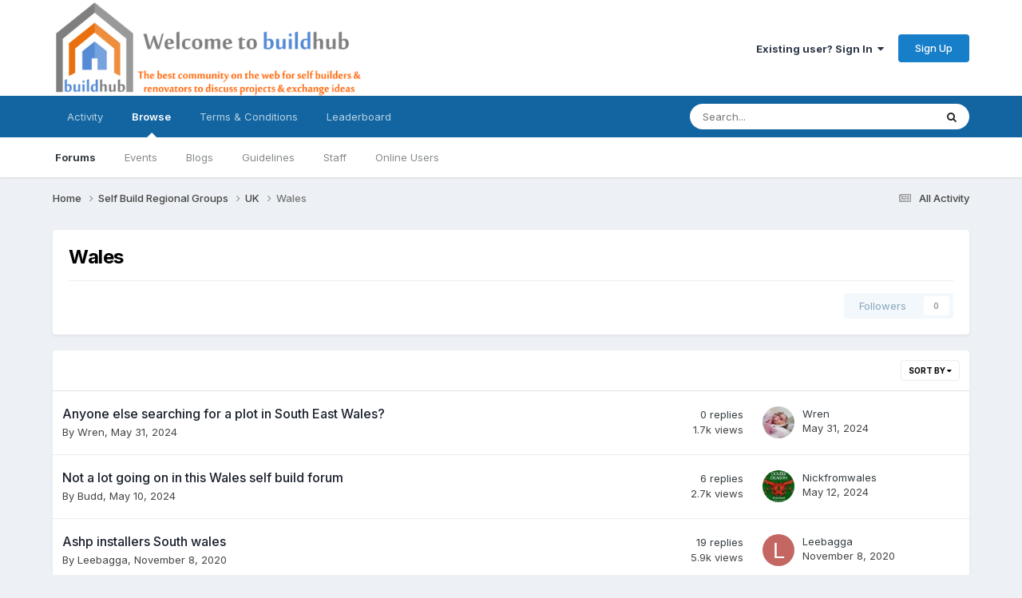

--- FILE ---
content_type: text/html;charset=UTF-8
request_url: https://forum.buildhub.org.uk/forum/92-wales/
body_size: 9833
content:
<!DOCTYPE html>
<html lang="en-GB" dir="ltr">
	<head>
		<meta charset="utf-8">
        
		<title>Forum | buildhub.org.uk</title>
		
		
		
		

	<meta name="viewport" content="width=device-width, initial-scale=1">


	
	


	<meta name="twitter:card" content="summary" />




	
		
	

	
		
			
				<meta name="description" content="UK Self Build forum and web community with advice about building, extending or renovating your home along with general DIY &amp; energy efficiency discussion">
			
		
	

	
		
			
				<meta property="og:title" content="Wales">
			
		
	

	
		
			
				<meta property="og:description" content="">
			
		
	

	
		
			
				<meta property="og:url" content="http://forum.buildhub.org.uk/ipb/index.php?/">
			
		
	

	
		
			
				<meta property="og:site_name" content="BuildHub.org.uk">
			
		
	

	
		
			
				<meta property="og:locale" content="en_GB">
			
		
	

	
		
			
				<meta property="og:type" content="website">
			
		
	


	
		<link rel="canonical" href="https://forum.buildhub.org.uk/forum/92-wales/" />
	

<link rel="alternate" type="application/rss+xml" title="Wales Latest Topics" href="https://forum.buildhub.org.uk/forum/92-wales.xml/" />



<link rel="manifest" href="https://forum.buildhub.org.uk/manifest.webmanifest/">
<meta name="msapplication-config" content="https://forum.buildhub.org.uk/browserconfig.xml/">
<meta name="msapplication-starturl" content="/">
<meta name="application-name" content="BuildHub.org.uk">
<meta name="apple-mobile-web-app-title" content="BuildHub.org.uk">

	<meta name="theme-color" content="#ffffff">










<link rel="preload" href="//forum.buildhub.org.uk/applications/core/interface/font/fontawesome-webfont.woff2?v=4.7.0" as="font" crossorigin="anonymous">
		


	<link rel="preconnect" href="https://fonts.googleapis.com">
	<link rel="preconnect" href="https://fonts.gstatic.com" crossorigin>
	
		<link href="https://fonts.googleapis.com/css2?family=Inter:wght@300;400;500;600;700&display=swap" rel="stylesheet">
	



	<link rel='stylesheet' href='https://forum.buildhub.org.uk/uploads/css_built_4/341e4a57816af3ba440d891ca87450ff_framework.css?v=b9f0da9c971763107006' media='all'>

	<link rel='stylesheet' href='https://forum.buildhub.org.uk/uploads/css_built_4/05e81b71abe4f22d6eb8d1a929494829_responsive.css?v=b9f0da9c971763107006' media='all'>

	<link rel='stylesheet' href='https://forum.buildhub.org.uk/uploads/css_built_4/20446cf2d164adcc029377cb04d43d17_flags.css?v=b9f0da9c971763107006' media='all'>

	<link rel='stylesheet' href='https://forum.buildhub.org.uk/uploads/css_built_4/90eb5adf50a8c640f633d47fd7eb1778_core.css?v=b9f0da9c971763107006' media='all'>

	<link rel='stylesheet' href='https://forum.buildhub.org.uk/uploads/css_built_4/5a0da001ccc2200dc5625c3f3934497d_core_responsive.css?v=b9f0da9c971763107006' media='all'>

	<link rel='stylesheet' href='https://forum.buildhub.org.uk/uploads/css_built_4/62e269ced0fdab7e30e026f1d30ae516_forums.css?v=b9f0da9c971763107006' media='all'>

	<link rel='stylesheet' href='https://forum.buildhub.org.uk/uploads/css_built_4/76e62c573090645fb99a15a363d8620e_forums_responsive.css?v=b9f0da9c971763107006' media='all'>





<link rel='stylesheet' href='https://forum.buildhub.org.uk/uploads/css_built_4/258adbb6e4f3e83cd3b355f84e3fa002_custom.css?v=b9f0da9c971763107006' media='all'>




		
		

	
	<link rel='shortcut icon' href='https://forum.buildhub.org.uk/uploads/monthly_2016_05/favicon.ico.063e196c7dfe75d6020f72d32300dd8b.ico' type="image/x-icon">

	</head>
	<body class='ipsApp ipsApp_front ipsJS_none ipsClearfix' data-controller='core.front.core.app' data-message="" data-pageApp='forums' data-pageLocation='front' data-pageModule='forums' data-pageController='forums' data-pageID='92'  >
		
        

        

		<a href='#ipsLayout_mainArea' class='ipsHide' title='Go to main content on this page' accesskey='m'>Jump to content</a>
		





		<div id='ipsLayout_header' class='ipsClearfix'>
			<header>
				<div class='ipsLayout_container'>
					


<a href='https://forum.buildhub.org.uk/' id='elLogo' accesskey='1'><img src="https://forum.buildhub.org.uk/uploads/monthly_2022_03/BH_Banner_Comm_HQT_Sml_Wb.png.005cda135ec120d7c39400e2a7933cfc.png" alt='BuildHub.org.uk'></a>

					
						

	<ul id='elUserNav' class='ipsList_inline cSignedOut ipsResponsive_showDesktop'>
		
        
		
        
        
            
            <li id='elSignInLink'>
                <a href='https://forum.buildhub.org.uk/login/' data-ipsMenu-closeOnClick="false" data-ipsMenu id='elUserSignIn'>
                    Existing user? Sign In &nbsp;<i class='fa fa-caret-down'></i>
                </a>
                
<div id='elUserSignIn_menu' class='ipsMenu ipsMenu_auto ipsHide'>
	<form accept-charset='utf-8' method='post' action='https://forum.buildhub.org.uk/login/'>
		<input type="hidden" name="csrfKey" value="def4d9c5fcf1ba1cdbcfe6b13ad3533f">
		<input type="hidden" name="ref" value="aHR0cHM6Ly9mb3J1bS5idWlsZGh1Yi5vcmcudWsvZm9ydW0vOTItd2FsZXMv">
		<div data-role="loginForm">
			
			
			
				
<div class="ipsPad ipsForm ipsForm_vertical">
	<h4 class="ipsType_sectionHead">Sign In</h4>
	<br><br>
	<ul class='ipsList_reset'>
		<li class="ipsFieldRow ipsFieldRow_noLabel ipsFieldRow_fullWidth">
			
			
				<input type="text" placeholder="Display Name or Email Address" name="auth" autocomplete="email">
			
		</li>
		<li class="ipsFieldRow ipsFieldRow_noLabel ipsFieldRow_fullWidth">
			<input type="password" placeholder="Password" name="password" autocomplete="current-password">
		</li>
		<li class="ipsFieldRow ipsFieldRow_checkbox ipsClearfix">
			<span class="ipsCustomInput">
				<input type="checkbox" name="remember_me" id="remember_me_checkbox" value="1" checked aria-checked="true">
				<span></span>
			</span>
			<div class="ipsFieldRow_content">
				<label class="ipsFieldRow_label" for="remember_me_checkbox">Remember me</label>
				<span class="ipsFieldRow_desc">Not recommended on shared computers</span>
			</div>
		</li>
		<li class="ipsFieldRow ipsFieldRow_fullWidth">
			<button type="submit" name="_processLogin" value="usernamepassword" class="ipsButton ipsButton_primary ipsButton_small" id="elSignIn_submit">Sign In</button>
			
				<p class="ipsType_right ipsType_small">
					
						<a href='https://forum.buildhub.org.uk/lostpassword/' data-ipsDialog data-ipsDialog-title='Forgot your password?'>
					
					Forgot your password?</a>
				</p>
			
		</li>
	</ul>
</div>
			
		</div>
	</form>
</div>
            </li>
            
        
		
			<li>
				
					<a href='https://forum.buildhub.org.uk/register/' data-ipsDialog data-ipsDialog-size='narrow' data-ipsDialog-title='Sign Up' id='elRegisterButton' class='ipsButton ipsButton_normal ipsButton_primary'>Sign Up</a>
				
			</li>
		
	</ul>

						
<ul class='ipsMobileHamburger ipsList_reset ipsResponsive_hideDesktop'>
	<li data-ipsDrawer data-ipsDrawer-drawerElem='#elMobileDrawer'>
		<a href='#'>
			
			
				
			
			
			
			<i class='fa fa-navicon'></i>
		</a>
	</li>
</ul>
					
				</div>
			</header>
			

	<nav data-controller='core.front.core.navBar' class=' ipsResponsive_showDesktop'>
		<div class='ipsNavBar_primary ipsLayout_container '>
			<ul data-role="primaryNavBar" class='ipsClearfix'>
				


	
		
		
		<li  id='elNavSecondary_2' data-role="navBarItem" data-navApp="core" data-navExt="CustomItem">
			
			
				<a href="https://forum.buildhub.org.uk/discover/"  data-navItem-id="2" >
					Activity<span class='ipsNavBar_active__identifier'></span>
				</a>
			
			
				<ul class='ipsNavBar_secondary ipsHide' data-role='secondaryNavBar'>
					


	
		
		
		<li  id='elNavSecondary_3' data-role="navBarItem" data-navApp="core" data-navExt="AllActivity">
			
			
				<a href="https://forum.buildhub.org.uk/discover/"  data-navItem-id="3" >
					All Activity<span class='ipsNavBar_active__identifier'></span>
				</a>
			
			
		</li>
	
	

	
		
		
		<li  id='elNavSecondary_4' data-role="navBarItem" data-navApp="core" data-navExt="YourActivityStreams">
			
			
				<a href="#"  data-navItem-id="4" >
					My Activity Streams<span class='ipsNavBar_active__identifier'></span>
				</a>
			
			
		</li>
	
	

	
		
		
		<li  id='elNavSecondary_5' data-role="navBarItem" data-navApp="core" data-navExt="YourActivityStreamsItem">
			
			
				<a href="https://forum.buildhub.org.uk/discover/unread/"  data-navItem-id="5" >
					Unread Content<span class='ipsNavBar_active__identifier'></span>
				</a>
			
			
		</li>
	
	

	
		
		
		<li  id='elNavSecondary_6' data-role="navBarItem" data-navApp="core" data-navExt="YourActivityStreamsItem">
			
			
				<a href="https://forum.buildhub.org.uk/discover/content-started/"  data-navItem-id="6" >
					Content I Started<span class='ipsNavBar_active__identifier'></span>
				</a>
			
			
		</li>
	
	

	
		
		
		<li  id='elNavSecondary_21' data-role="navBarItem" data-navApp="core" data-navExt="YourActivityStreamsItem">
			
			
				<a href="https://forum.buildhub.org.uk/discover/6/"  data-navItem-id="21" >
					Since last visit<span class='ipsNavBar_active__identifier'></span>
				</a>
			
			
		</li>
	
	

	
		
		
		<li  id='elNavSecondary_7' data-role="navBarItem" data-navApp="core" data-navExt="Search">
			
			
				<a href="https://forum.buildhub.org.uk/search/"  data-navItem-id="7" >
					Search<span class='ipsNavBar_active__identifier'></span>
				</a>
			
			
		</li>
	
	

					<li class='ipsHide' id='elNavigationMore_2' data-role='navMore'>
						<a href='#' data-ipsMenu data-ipsMenu-appendTo='#elNavigationMore_2' id='elNavigationMore_2_dropdown'>More <i class='fa fa-caret-down'></i></a>
						<ul class='ipsHide ipsMenu ipsMenu_auto' id='elNavigationMore_2_dropdown_menu' data-role='moreDropdown'></ul>
					</li>
				</ul>
			
		</li>
	
	

	
		
		
			
		
		<li class='ipsNavBar_active' data-active id='elNavSecondary_1' data-role="navBarItem" data-navApp="core" data-navExt="CustomItem">
			
			
				<a href="https://forum.buildhub.org.uk"  data-navItem-id="1" data-navDefault>
					Browse<span class='ipsNavBar_active__identifier'></span>
				</a>
			
			
				<ul class='ipsNavBar_secondary ' data-role='secondaryNavBar'>
					


	
		
		
			
		
		<li class='ipsNavBar_active' data-active id='elNavSecondary_8' data-role="navBarItem" data-navApp="forums" data-navExt="Forums">
			
			
				<a href="https://forum.buildhub.org.uk"  data-navItem-id="8" data-navDefault>
					Forums<span class='ipsNavBar_active__identifier'></span>
				</a>
			
			
		</li>
	
	

	
		
		
		<li  id='elNavSecondary_9' data-role="navBarItem" data-navApp="calendar" data-navExt="Calendar">
			
			
				<a href="https://forum.buildhub.org.uk/events/"  data-navItem-id="9" >
					Events<span class='ipsNavBar_active__identifier'></span>
				</a>
			
			
		</li>
	
	

	
		
		
		<li  id='elNavSecondary_11' data-role="navBarItem" data-navApp="blog" data-navExt="Blogs">
			
			
				<a href="https://forum.buildhub.org.uk/blogs/"  data-navItem-id="11" >
					Blogs<span class='ipsNavBar_active__identifier'></span>
				</a>
			
			
		</li>
	
	

	
		
		
		<li  id='elNavSecondary_12' data-role="navBarItem" data-navApp="core" data-navExt="Guidelines">
			
			
				<a href="https://forum.buildhub.org.uk/guidelines/"  data-navItem-id="12" >
					Guidelines<span class='ipsNavBar_active__identifier'></span>
				</a>
			
			
		</li>
	
	

	
		
		
		<li  id='elNavSecondary_13' data-role="navBarItem" data-navApp="core" data-navExt="StaffDirectory">
			
			
				<a href="https://forum.buildhub.org.uk/staff/"  data-navItem-id="13" >
					Staff<span class='ipsNavBar_active__identifier'></span>
				</a>
			
			
		</li>
	
	

	
		
		
		<li  id='elNavSecondary_14' data-role="navBarItem" data-navApp="core" data-navExt="OnlineUsers">
			
			
				<a href="https://forum.buildhub.org.uk/online/"  data-navItem-id="14" >
					Online Users<span class='ipsNavBar_active__identifier'></span>
				</a>
			
			
		</li>
	
	

					<li class='ipsHide' id='elNavigationMore_1' data-role='navMore'>
						<a href='#' data-ipsMenu data-ipsMenu-appendTo='#elNavigationMore_1' id='elNavigationMore_1_dropdown'>More <i class='fa fa-caret-down'></i></a>
						<ul class='ipsHide ipsMenu ipsMenu_auto' id='elNavigationMore_1_dropdown_menu' data-role='moreDropdown'></ul>
					</li>
				</ul>
			
		</li>
	
	

	
		
		
		<li  id='elNavSecondary_22' data-role="navBarItem" data-navApp="core" data-navExt="CustomItem">
			
			
				<a href="https://forum.buildhub.org.uk/terms/"  data-navItem-id="22" >
					Terms & Conditions<span class='ipsNavBar_active__identifier'></span>
				</a>
			
			
		</li>
	
	

	
	

	
	

	
		
		
		<li  id='elNavSecondary_29' data-role="navBarItem" data-navApp="core" data-navExt="Leaderboard">
			
			
				<a href="https://forum.buildhub.org.uk/leaderboard/"  data-navItem-id="29" >
					Leaderboard<span class='ipsNavBar_active__identifier'></span>
				</a>
			
			
		</li>
	
	

	
	

	
	

				<li class='ipsHide' id='elNavigationMore' data-role='navMore'>
					<a href='#' data-ipsMenu data-ipsMenu-appendTo='#elNavigationMore' id='elNavigationMore_dropdown'>More</a>
					<ul class='ipsNavBar_secondary ipsHide' data-role='secondaryNavBar'>
						<li class='ipsHide' id='elNavigationMore_more' data-role='navMore'>
							<a href='#' data-ipsMenu data-ipsMenu-appendTo='#elNavigationMore_more' id='elNavigationMore_more_dropdown'>More <i class='fa fa-caret-down'></i></a>
							<ul class='ipsHide ipsMenu ipsMenu_auto' id='elNavigationMore_more_dropdown_menu' data-role='moreDropdown'></ul>
						</li>
					</ul>
				</li>
			</ul>
			

	<div id="elSearchWrapper">
		<div id='elSearch' data-controller="core.front.core.quickSearch">
			<form accept-charset='utf-8' action='//forum.buildhub.org.uk/search/?do=quicksearch' method='post'>
                <input type='search' id='elSearchField' placeholder='Search...' name='q' autocomplete='off' aria-label='Search'>
                <details class='cSearchFilter'>
                    <summary class='cSearchFilter__text'></summary>
                    <ul class='cSearchFilter__menu'>
                        
                        <li><label><input type="radio" name="type" value="all" ><span class='cSearchFilter__menuText'>Everywhere</span></label></li>
                        
                            
                                <li><label><input type="radio" name="type" value='contextual_{&quot;type&quot;:&quot;forums_topic&quot;,&quot;nodes&quot;:92}' checked><span class='cSearchFilter__menuText'>This Forum</span></label></li>
                            
                        
                        
                            <li><label><input type="radio" name="type" value="forums_topic"><span class='cSearchFilter__menuText'>Topics</span></label></li>
                        
                            <li><label><input type="radio" name="type" value="calendar_event"><span class='cSearchFilter__menuText'>Events</span></label></li>
                        
                            <li><label><input type="radio" name="type" value="blog_entry"><span class='cSearchFilter__menuText'>Blog Entries</span></label></li>
                        
                            <li><label><input type="radio" name="type" value="core_members"><span class='cSearchFilter__menuText'>Members</span></label></li>
                        
                    </ul>
                </details>
				<button class='cSearchSubmit' type="submit" aria-label='Search'><i class="fa fa-search"></i></button>
			</form>
		</div>
	</div>

		</div>
	</nav>

			
<ul id='elMobileNav' class='ipsResponsive_hideDesktop' data-controller='core.front.core.mobileNav'>
	
		
			
			
				
				
			
				
					<li id='elMobileBreadcrumb'>
						<a href='https://forum.buildhub.org.uk/forum/177-uk/'>
							<span>UK</span>
						</a>
					</li>
				
				
			
				
				
			
		
	
	
	
	<li >
		<a data-action="defaultStream" href='https://forum.buildhub.org.uk/discover/'><i class="fa fa-newspaper-o" aria-hidden="true"></i></a>
	</li>

	

	
		<li class='ipsJS_show'>
			<a href='https://forum.buildhub.org.uk/search/'><i class='fa fa-search'></i></a>
		</li>
	
</ul>
		</div>
		<main id='ipsLayout_body' class='ipsLayout_container'>
			<div id='ipsLayout_contentArea'>
				<div id='ipsLayout_contentWrapper'>
					
<nav class='ipsBreadcrumb ipsBreadcrumb_top ipsFaded_withHover'>
	

	<ul class='ipsList_inline ipsPos_right'>
		
		<li >
			<a data-action="defaultStream" class='ipsType_light '  href='https://forum.buildhub.org.uk/discover/'><i class="fa fa-newspaper-o" aria-hidden="true"></i> <span>All Activity</span></a>
		</li>
		
	</ul>

	<ul data-role="breadcrumbList">
		<li>
			<a title="Home" href='https://forum.buildhub.org.uk/'>
				<span>Home <i class='fa fa-angle-right'></i></span>
			</a>
		</li>
		
		
			<li>
				
					<a href='https://forum.buildhub.org.uk/forum/49-self-build-regional-groups/'>
						<span>Self Build Regional Groups   <i class='fa fa-angle-right' aria-hidden="true"></i></span>
					</a>
				
			</li>
		
			<li>
				
					<a href='https://forum.buildhub.org.uk/forum/177-uk/'>
						<span>UK <i class='fa fa-angle-right' aria-hidden="true"></i></span>
					</a>
				
			</li>
		
			<li>
				
					Wales
				
			</li>
		
	</ul>
</nav>
					
					<div id='ipsLayout_mainArea'>
						
						
						
						

	




						




	
	<div class="ipsPageHeader  ipsBox ipsResponsive_pull ipsPadding ipsClearfix" >
		<header>
			
			<h1 class="ipsType_pageTitle">Wales</h1>
			
				



<div class='ipsType_richText ipsType_normal' data-controller='core.front.core.lightboxedImages' >

</div>

			
			
			
				<hr class='ipsHr ipsResponsive_hidePhone' />
				<div class='ipsClearfix ipsResponsive_hidePhone'>
					<div class='ipsPos_right'>
                        
                        

<div data-followApp='forums' data-followArea='forum' data-followID='92' data-controller='core.front.core.followButton'>
	

	<a href='https://forum.buildhub.org.uk/login/' rel="nofollow" class="ipsFollow ipsPos_middle ipsButton ipsButton_light ipsButton_verySmall ipsButton_disabled" data-role="followButton" data-ipsTooltip title='Sign in to follow this'>
		<span>Followers</span>
		<span class='ipsCommentCount'>0</span>
	</a>

</div>
                    </div>
				</div>
			
		</header>
	</div>
	
	

<div data-controller='forums.front.forum.forumPage'>
	<ul class="ipsToolList ipsToolList_horizontal ipsSpacer_both">
		






	</ul>
	
<div class='ipsBox ipsResponsive_pull' data-baseurl='https://forum.buildhub.org.uk/forum/92-wales/' data-resort='listResort' data-tableID='topics'  data-controller='core.global.core.table'>
	
		<h2 class='ipsType_sectionTitle ipsHide ipsType_medium ipsType_reset ipsClear'>5 topics in this forum</h2>
	

	
	<div class="ipsButtonBar ipsPad_half ipsClearfix ipsClear">
		

		<ul class="ipsButtonRow ipsPos_right ipsClearfix">
			
				<li>
					<a href="#elSortByMenu_menu" id="elSortByMenu_1361aac473c492cf84088d418d4910da" data-role='sortButton' data-ipsMenu data-ipsMenu-activeClass="ipsButtonRow_active" data-ipsMenu-selectable="radio">Sort By <i class="fa fa-caret-down"></i></a>
					<ul class="ipsMenu ipsMenu_auto ipsMenu_withStem ipsMenu_selectable ipsHide" id="elSortByMenu_1361aac473c492cf84088d418d4910da_menu">
						
						
							<li class="ipsMenu_item ipsMenu_itemChecked" data-ipsMenuValue="last_post" data-sortDirection='desc'><a href="https://forum.buildhub.org.uk/forum/92-wales/?sortby=last_post&amp;sortdirection=desc" rel="nofollow">Recently Updated</a></li>
						
							<li class="ipsMenu_item " data-ipsMenuValue="title" data-sortDirection='asc'><a href="https://forum.buildhub.org.uk/forum/92-wales/?sortby=title&amp;sortdirection=asc" rel="nofollow">Title</a></li>
						
							<li class="ipsMenu_item " data-ipsMenuValue="start_date" data-sortDirection='desc'><a href="https://forum.buildhub.org.uk/forum/92-wales/?sortby=start_date&amp;sortdirection=desc" rel="nofollow">Start Date</a></li>
						
							<li class="ipsMenu_item " data-ipsMenuValue="views" data-sortDirection='desc'><a href="https://forum.buildhub.org.uk/forum/92-wales/?sortby=views&amp;sortdirection=desc" rel="nofollow">Most Viewed</a></li>
						
							<li class="ipsMenu_item " data-ipsMenuValue="posts" data-sortDirection='desc'><a href="https://forum.buildhub.org.uk/forum/92-wales/?sortby=posts&amp;sortdirection=desc" rel="nofollow">Most Replies</a></li>
						
						
							<li class="ipsMenu_item " data-noSelect="true">
								<a href='https://forum.buildhub.org.uk/forum/92-wales/?advancedSearchForm=1&amp;sortby=forums_topics.last_post&amp;sortdirection=DESC' rel="nofollow" data-ipsDialog data-ipsDialog-title='Custom Sort'>Custom</a>
							</li>
						
					</ul>
				</li>
			
				
		</ul>
		


		<div data-role="tablePagination" class='ipsHide'>
			


		</div>
	</div>
	
	
		
			<ol class='ipsClear ipsDataList cForumTopicTable  cTopicList ' id='elTable_1361aac473c492cf84088d418d4910da' data-role="tableRows">
				


	
	

	
	

	
	

	
	

	
	


	
	
		
		
		
		
			<li class="ipsDataItem ipsDataItem_responsivePhoto     " data-rowID='38993' data-location='' data-controller='forums.front.forum.topicRow'>
				
				<div class='ipsDataItem_main'>
					
					<h4 class='ipsDataItem_title ipsContained_container'>
						
						
						
						

						
						
						
										
												

						<span class='ipsType_break ipsContained'>
							<a href='https://forum.buildhub.org.uk/topic/38993-anyone-else-searching-for-a-plot-in-south-east-wales/' class='' title='Anyone else searching for a plot in South East Wales? '  data-ipsHover data-ipsHover-target='https://forum.buildhub.org.uk/topic/38993-anyone-else-searching-for-a-plot-in-south-east-wales/?preview=1' data-ipsHover-timeout='1.5'>
								<span>
									Anyone else searching for a plot in South East Wales?
								</span>
							</a>
						</span>
						
					</h4>
					<span data-role="activeUsers"></span>
					<div class='ipsDataItem_meta ipsType_reset ipsType_light ipsType_blendLinks'>
						<span>
							By 


<a href='https://forum.buildhub.org.uk/profile/15873-wren/' rel="nofollow" data-ipsHover data-ipsHover-width='370' data-ipsHover-target='https://forum.buildhub.org.uk/profile/15873-wren/?do=hovercard&amp;referrer=https%253A%252F%252Fforum.buildhub.org.uk%252Fforum%252F92-wales%252F' title="Go to Wren's profile" class="ipsType_break">Wren</a>, 
						</span><time datetime='2024-05-31T17:21:06Z' title='05/31/24 17:21' data-short='1 yr'>May 31, 2024</time>
						
						
					</div>
				</div>
				<ul class='ipsDataItem_stats'>
					
					
						<li  data-statType='forums_comments'>
						    
							<span class='ipsDataItem_stats_number'>0</span>
							<span class='ipsDataItem_stats_type'> replies</span>
						    
							
						</li>
					
						<li class='ipsType_light' data-statType='num_views'>
						    
							<span class='ipsDataItem_stats_number'>1.7k</span>
							<span class='ipsDataItem_stats_type'> views</span>
						    
							
						</li>
					
				</ul>
				<ul class='ipsDataItem_lastPoster ipsDataItem_withPhoto ipsType_blendLinks'>
					<li>
						
							


	<a href="https://forum.buildhub.org.uk/profile/15873-wren/" rel="nofollow" data-ipsHover data-ipsHover-width="370" data-ipsHover-target="https://forum.buildhub.org.uk/profile/15873-wren/?do=hovercard" class="ipsUserPhoto ipsUserPhoto_tiny" title="Go to Wren's profile">
		<img src='https://forum.buildhub.org.uk/uploads/monthly_2023_02/received_723088136148751.thumb.jpeg.395445038155bf55c2ca389d63e1bb1e.jpeg' alt='Wren' loading="lazy">
	</a>

						
					</li>
					<li>
						
							
								


<a href='https://forum.buildhub.org.uk/profile/15873-wren/' rel="nofollow" data-ipsHover data-ipsHover-width='370' data-ipsHover-target='https://forum.buildhub.org.uk/profile/15873-wren/?do=hovercard&amp;referrer=https%253A%252F%252Fforum.buildhub.org.uk%252Fforum%252F92-wales%252F' title="Go to Wren's profile" class="ipsType_break">Wren</a>
							
						
					</li>
					<li class="ipsType_light">
						
							<time datetime='2024-05-31T17:21:06Z' title='05/31/24 17:21' data-short='1 yr'>May 31, 2024</time>
						
					</li>
				</ul>
				
			</li>
		
	
		
		
		
		
			<li class="ipsDataItem ipsDataItem_responsivePhoto     " data-rowID='38696' data-location='' data-controller='forums.front.forum.topicRow'>
				
				<div class='ipsDataItem_main'>
					
					<h4 class='ipsDataItem_title ipsContained_container'>
						
						
						
						

						
						
						
										
												

						<span class='ipsType_break ipsContained'>
							<a href='https://forum.buildhub.org.uk/topic/38696-not-a-lot-going-on-in-this-wales-self-build-forum/' class='' title='Not a lot going on in this Wales self build forum '  data-ipsHover data-ipsHover-target='https://forum.buildhub.org.uk/topic/38696-not-a-lot-going-on-in-this-wales-self-build-forum/?preview=1' data-ipsHover-timeout='1.5'>
								<span>
									Not a lot going on in this Wales self build forum
								</span>
							</a>
						</span>
						
					</h4>
					<span data-role="activeUsers"></span>
					<div class='ipsDataItem_meta ipsType_reset ipsType_light ipsType_blendLinks'>
						<span>
							By 


<a href='https://forum.buildhub.org.uk/profile/9418-budd/' rel="nofollow" data-ipsHover data-ipsHover-width='370' data-ipsHover-target='https://forum.buildhub.org.uk/profile/9418-budd/?do=hovercard&amp;referrer=https%253A%252F%252Fforum.buildhub.org.uk%252Fforum%252F92-wales%252F' title="Go to Budd's profile" class="ipsType_break">Budd</a>, 
						</span><time datetime='2024-05-10T15:24:49Z' title='05/10/24 15:24' data-short='1 yr'>May 10, 2024</time>
						
						
					</div>
				</div>
				<ul class='ipsDataItem_stats'>
					
					
						<li  data-statType='forums_comments'>
						    
							<span class='ipsDataItem_stats_number'>6</span>
							<span class='ipsDataItem_stats_type'> replies</span>
						    
							
						</li>
					
						<li class='ipsType_light' data-statType='num_views'>
						    
							<span class='ipsDataItem_stats_number'>2.7k</span>
							<span class='ipsDataItem_stats_type'> views</span>
						    
							
						</li>
					
				</ul>
				<ul class='ipsDataItem_lastPoster ipsDataItem_withPhoto ipsType_blendLinks'>
					<li>
						
							


	<a href="https://forum.buildhub.org.uk/profile/12-nickfromwales/" rel="nofollow" data-ipsHover data-ipsHover-width="370" data-ipsHover-target="https://forum.buildhub.org.uk/profile/12-nickfromwales/?do=hovercard" class="ipsUserPhoto ipsUserPhoto_tiny" title="Go to Nickfromwales's profile">
		<img src='https://forum.buildhub.org.uk/uploads/monthly_2016_05/image.jpg.dbf75682fcf2e1049c8e8179d04e6e6e.thumb.jpg.e14f2e2d463c754cf2b4f024ff376417.jpg' alt='Nickfromwales' loading="lazy">
	</a>

						
					</li>
					<li>
						
							
								


<a href='https://forum.buildhub.org.uk/profile/12-nickfromwales/' rel="nofollow" data-ipsHover data-ipsHover-width='370' data-ipsHover-target='https://forum.buildhub.org.uk/profile/12-nickfromwales/?do=hovercard&amp;referrer=https%253A%252F%252Fforum.buildhub.org.uk%252Fforum%252F92-wales%252F' title="Go to Nickfromwales's profile" class="ipsType_break">Nickfromwales</a>
							
						
					</li>
					<li class="ipsType_light">
						
							<time datetime='2024-05-12T11:47:30Z' title='05/12/24 11:47' data-short='1 yr'>May 12, 2024</time>
						
					</li>
				</ul>
				
			</li>
		
	
		
		
		
		
			<li class="ipsDataItem ipsDataItem_responsivePhoto     " data-rowID='17390' data-location='' data-controller='forums.front.forum.topicRow'>
				
				<div class='ipsDataItem_main'>
					
					<h4 class='ipsDataItem_title ipsContained_container'>
						
						
						
						

						
						
						
										
												

						<span class='ipsType_break ipsContained'>
							<a href='https://forum.buildhub.org.uk/topic/17390-ashp-installers-south-wales/' class='' title='Ashp installers South wales '  data-ipsHover data-ipsHover-target='https://forum.buildhub.org.uk/topic/17390-ashp-installers-south-wales/?preview=1' data-ipsHover-timeout='1.5'>
								<span>
									Ashp installers South wales
								</span>
							</a>
						</span>
						
					</h4>
					<span data-role="activeUsers"></span>
					<div class='ipsDataItem_meta ipsType_reset ipsType_light ipsType_blendLinks'>
						<span>
							By 


<a href='https://forum.buildhub.org.uk/profile/4313-leebagga/' rel="nofollow" data-ipsHover data-ipsHover-width='370' data-ipsHover-target='https://forum.buildhub.org.uk/profile/4313-leebagga/?do=hovercard&amp;referrer=https%253A%252F%252Fforum.buildhub.org.uk%252Fforum%252F92-wales%252F' title="Go to Leebagga's profile" class="ipsType_break">Leebagga</a>, 
						</span><time datetime='2020-11-08T08:59:12Z' title='11/08/20 08:59' data-short='5 yr'>November 8, 2020</time>
						
						
					</div>
				</div>
				<ul class='ipsDataItem_stats'>
					
					
						<li  data-statType='forums_comments'>
						    
							<span class='ipsDataItem_stats_number'>19</span>
							<span class='ipsDataItem_stats_type'> replies</span>
						    
							
						</li>
					
						<li class='ipsType_light' data-statType='num_views'>
						    
							<span class='ipsDataItem_stats_number'>5.9k</span>
							<span class='ipsDataItem_stats_type'> views</span>
						    
							
						</li>
					
				</ul>
				<ul class='ipsDataItem_lastPoster ipsDataItem_withPhoto ipsType_blendLinks'>
					<li>
						
							


	<a href="https://forum.buildhub.org.uk/profile/4313-leebagga/" rel="nofollow" data-ipsHover data-ipsHover-width="370" data-ipsHover-target="https://forum.buildhub.org.uk/profile/4313-leebagga/?do=hovercard" class="ipsUserPhoto ipsUserPhoto_tiny" title="Go to Leebagga's profile">
		<img src='data:image/svg+xml,%3Csvg%20xmlns%3D%22http%3A%2F%2Fwww.w3.org%2F2000%2Fsvg%22%20viewBox%3D%220%200%201024%201024%22%20style%3D%22background%3A%23c46762%22%3E%3Cg%3E%3Ctext%20text-anchor%3D%22middle%22%20dy%3D%22.35em%22%20x%3D%22512%22%20y%3D%22512%22%20fill%3D%22%23ffffff%22%20font-size%3D%22700%22%20font-family%3D%22-apple-system%2C%20BlinkMacSystemFont%2C%20Roboto%2C%20Helvetica%2C%20Arial%2C%20sans-serif%22%3EL%3C%2Ftext%3E%3C%2Fg%3E%3C%2Fsvg%3E' alt='Leebagga' loading="lazy">
	</a>

						
					</li>
					<li>
						
							
								


<a href='https://forum.buildhub.org.uk/profile/4313-leebagga/' rel="nofollow" data-ipsHover data-ipsHover-width='370' data-ipsHover-target='https://forum.buildhub.org.uk/profile/4313-leebagga/?do=hovercard&amp;referrer=https%253A%252F%252Fforum.buildhub.org.uk%252Fforum%252F92-wales%252F' title="Go to Leebagga's profile" class="ipsType_break">Leebagga</a>
							
						
					</li>
					<li class="ipsType_light">
						
							<time datetime='2020-11-08T15:41:10Z' title='11/08/20 15:41' data-short='5 yr'>November 8, 2020</time>
						
					</li>
				</ul>
				
			</li>
		
	
		
		
		
		
			<li class="ipsDataItem ipsDataItem_responsivePhoto     " data-rowID='2867' data-location='' data-controller='forums.front.forum.topicRow'>
				
				<div class='ipsDataItem_main'>
					
					<h4 class='ipsDataItem_title ipsContained_container'>
						
						
						
						

						
						
						
										
												

						<span class='ipsType_break ipsContained'>
							<a href='https://forum.buildhub.org.uk/topic/2867-timber-frame-prefab-companies/' class='' title='Timber frame prefab Companies '  data-ipsHover data-ipsHover-target='https://forum.buildhub.org.uk/topic/2867-timber-frame-prefab-companies/?preview=1' data-ipsHover-timeout='1.5'>
								<span>
									Timber frame prefab Companies
								</span>
							</a>
						</span>
						
					</h4>
					<span data-role="activeUsers"></span>
					<div class='ipsDataItem_meta ipsType_reset ipsType_light ipsType_blendLinks'>
						<span>
							By 


<a href='https://forum.buildhub.org.uk/profile/525-invader75/' rel="nofollow" data-ipsHover data-ipsHover-width='370' data-ipsHover-target='https://forum.buildhub.org.uk/profile/525-invader75/?do=hovercard&amp;referrer=https%253A%252F%252Fforum.buildhub.org.uk%252Fforum%252F92-wales%252F' title="Go to Invader75's profile" class="ipsType_break">Invader75</a>, 
						</span><time datetime='2017-06-10T11:14:59Z' title='06/10/17 11:14' data-short='8 yr'>June 10, 2017</time>
						
						
					</div>
				</div>
				<ul class='ipsDataItem_stats'>
					
					
						<li  data-statType='forums_comments'>
						    
							<span class='ipsDataItem_stats_number'>9</span>
							<span class='ipsDataItem_stats_type'> replies</span>
						    
							
						</li>
					
						<li class='ipsType_light' data-statType='num_views'>
						    
							<span class='ipsDataItem_stats_number'>7.8k</span>
							<span class='ipsDataItem_stats_type'> views</span>
						    
							
						</li>
					
				</ul>
				<ul class='ipsDataItem_lastPoster ipsDataItem_withPhoto ipsType_blendLinks'>
					<li>
						
							


	<a href="https://forum.buildhub.org.uk/profile/599-craig/" rel="nofollow" data-ipsHover data-ipsHover-width="370" data-ipsHover-target="https://forum.buildhub.org.uk/profile/599-craig/?do=hovercard" class="ipsUserPhoto ipsUserPhoto_tiny" title="Go to craig's profile">
		<img src='https://forum.buildhub.org.uk/uploads/monthly_2025_06/iconcircle.thumb.png.7ccec2b00cbf1fec8a1677ba0f11fb8d.png' alt='craig' loading="lazy">
	</a>

						
					</li>
					<li>
						
							
								


<a href='https://forum.buildhub.org.uk/profile/599-craig/' rel="nofollow" data-ipsHover data-ipsHover-width='370' data-ipsHover-target='https://forum.buildhub.org.uk/profile/599-craig/?do=hovercard&amp;referrer=https%253A%252F%252Fforum.buildhub.org.uk%252Fforum%252F92-wales%252F' title="Go to craig's profile" class="ipsType_break">craig</a>
							
						
					</li>
					<li class="ipsType_light">
						
							<time datetime='2017-06-11T18:00:04Z' title='06/11/17 18:00' data-short='8 yr'>June 11, 2017</time>
						
					</li>
				</ul>
				
			</li>
		
	
		
		
		
		
			<li class="ipsDataItem ipsDataItem_responsivePhoto     " data-rowID='168' data-location='' data-controller='forums.front.forum.topicRow'>
				
				<div class='ipsDataItem_main'>
					
					<h4 class='ipsDataItem_title ipsContained_container'>
						
						
						
						

						
						
						
										
												

						<span class='ipsType_break ipsContained'>
							<a href='https://forum.buildhub.org.uk/topic/168-wheres-nick/' class='' title='Where&#039;s Nick? '  data-ipsHover data-ipsHover-target='https://forum.buildhub.org.uk/topic/168-wheres-nick/?preview=1' data-ipsHover-timeout='1.5'>
								<span>
									Where&#039;s Nick?
								</span>
							</a>
						</span>
						
					</h4>
					<span data-role="activeUsers"></span>
					<div class='ipsDataItem_meta ipsType_reset ipsType_light ipsType_blendLinks'>
						<span>
							By 


<a href='https://forum.buildhub.org.uk/profile/17-bitpipe/' rel="nofollow" data-ipsHover data-ipsHover-width='370' data-ipsHover-target='https://forum.buildhub.org.uk/profile/17-bitpipe/?do=hovercard&amp;referrer=https%253A%252F%252Fforum.buildhub.org.uk%252Fforum%252F92-wales%252F' title="Go to Bitpipe's profile" class="ipsType_break">Bitpipe</a>, 
						</span><time datetime='2016-05-24T15:11:57Z' title='05/24/16 15:11' data-short='9 yr'>May 24, 2016</time>
						
						
							&nbsp;&nbsp;
							


	
		<ul class='ipsTags ipsTags_inline ipsList_inline  ipsGap:1 ipsGap_row:0'>
			
				
					
						

<li >
	
	<a href="https://forum.buildhub.org.uk/tags/nickfromwales/" class='ipsTag' title="Find other content tagged with 'nickfromwales'" rel="tag" data-tag-label="nickfromwales"><span>nickfromwales</span></a>
	
</li>
					
				
			
			
		</ul>
	

						
					</div>
				</div>
				<ul class='ipsDataItem_stats'>
					
					
						<li  data-statType='forums_comments'>
						    
							<span class='ipsDataItem_stats_number'>11</span>
							<span class='ipsDataItem_stats_type'> replies</span>
						    
							
						</li>
					
						<li class='ipsType_light' data-statType='num_views'>
						    
							<span class='ipsDataItem_stats_number'>7.4k</span>
							<span class='ipsDataItem_stats_type'> views</span>
						    
							
						</li>
					
				</ul>
				<ul class='ipsDataItem_lastPoster ipsDataItem_withPhoto ipsType_blendLinks'>
					<li>
						
							


	<a href="https://forum.buildhub.org.uk/profile/12-nickfromwales/" rel="nofollow" data-ipsHover data-ipsHover-width="370" data-ipsHover-target="https://forum.buildhub.org.uk/profile/12-nickfromwales/?do=hovercard" class="ipsUserPhoto ipsUserPhoto_tiny" title="Go to Nickfromwales's profile">
		<img src='https://forum.buildhub.org.uk/uploads/monthly_2016_05/image.jpg.dbf75682fcf2e1049c8e8179d04e6e6e.thumb.jpg.e14f2e2d463c754cf2b4f024ff376417.jpg' alt='Nickfromwales' loading="lazy">
	</a>

						
					</li>
					<li>
						
							
								


<a href='https://forum.buildhub.org.uk/profile/12-nickfromwales/' rel="nofollow" data-ipsHover data-ipsHover-width='370' data-ipsHover-target='https://forum.buildhub.org.uk/profile/12-nickfromwales/?do=hovercard&amp;referrer=https%253A%252F%252Fforum.buildhub.org.uk%252Fforum%252F92-wales%252F' title="Go to Nickfromwales's profile" class="ipsType_break">Nickfromwales</a>
							
						
					</li>
					<li class="ipsType_light">
						
							<time datetime='2016-05-25T07:27:02Z' title='05/25/16 07:27' data-short='9 yr'>May 25, 2016</time>
						
					</li>
				</ul>
				
			</li>
		
	

			</ol>
		
	

	<div class="ipsButtonBar ipsPad_half ipsClearfix ipsClear ipsHide" data-role="tablePagination">
		


	</div>
</div>
</div>

	<div class='ipsBox ipsPadding ipsResponsive_pull ipsResponsive_showPhone ipsMargin_vertical'>
		<div class='ipsShareLinks'>
            
			
				<div>
					

<div data-followApp='forums' data-followArea='forum' data-followID='92' data-controller='core.front.core.followButton'>
	

	<a href='https://forum.buildhub.org.uk/login/' rel="nofollow" class="ipsFollow ipsPos_middle ipsButton ipsButton_light ipsButton_verySmall ipsButton_disabled" data-role="followButton" data-ipsTooltip title='Sign in to follow this'>
		<span>Followers</span>
		<span class='ipsCommentCount'>0</span>
	</a>

</div>
				</div>
			
		</div>
	</div>



						


					</div>
					


					
<nav class='ipsBreadcrumb ipsBreadcrumb_bottom ipsFaded_withHover'>
	
		


	<a href='#' id='elRSS' class='ipsPos_right ipsType_large' title='Available RSS feeds' data-ipsTooltip data-ipsMenu data-ipsMenu-above><i class='fa fa-rss-square'></i></a>
	<ul id='elRSS_menu' class='ipsMenu ipsMenu_auto ipsHide'>
		
			<li class='ipsMenu_item'><a title="Wales Latest Topics" href="https://forum.buildhub.org.uk/forum/92-wales.xml/">Wales Latest Topics</a></li>
		
	</ul>

	

	<ul class='ipsList_inline ipsPos_right'>
		
		<li >
			<a data-action="defaultStream" class='ipsType_light '  href='https://forum.buildhub.org.uk/discover/'><i class="fa fa-newspaper-o" aria-hidden="true"></i> <span>All Activity</span></a>
		</li>
		
	</ul>

	<ul data-role="breadcrumbList">
		<li>
			<a title="Home" href='https://forum.buildhub.org.uk/'>
				<span>Home <i class='fa fa-angle-right'></i></span>
			</a>
		</li>
		
		
			<li>
				
					<a href='https://forum.buildhub.org.uk/forum/49-self-build-regional-groups/'>
						<span>Self Build Regional Groups   <i class='fa fa-angle-right' aria-hidden="true"></i></span>
					</a>
				
			</li>
		
			<li>
				
					<a href='https://forum.buildhub.org.uk/forum/177-uk/'>
						<span>UK <i class='fa fa-angle-right' aria-hidden="true"></i></span>
					</a>
				
			</li>
		
			<li>
				
					Wales
				
			</li>
		
	</ul>
</nav>
				</div>
			</div>
			
		</main>
		<footer id='ipsLayout_footer' class='ipsClearfix'>
			<div class='ipsLayout_container'>
				
				


<ul class='ipsList_inline ipsType_center ipsSpacer_top' id="elFooterLinks">
	
	
	
	
	
		<li><a href='https://forum.buildhub.org.uk/privacy/'>Privacy Policy</a></li>
	
	
		<li><a rel="nofollow" href='https://forum.buildhub.org.uk/contact/' data-ipsdialog  data-ipsdialog-title="Contact Us">Contact Us</a></li>
	
	<li><a rel="nofollow" href='https://forum.buildhub.org.uk/cookies/'>Cookies</a></li>

</ul>	


<p id='elCopyright'>
	<span id='elCopyright_userLine'>Copyright © 2025 BuildHub Forum Management Limited</span>
	<a rel='nofollow' title='Invision Community' href='https://www.invisioncommunity.com/'>Powered by Invision Community</a>
</p>
			</div>
		</footer>
		
<div id='elMobileDrawer' class='ipsDrawer ipsHide'>
	<div class='ipsDrawer_menu'>
		<a href='#' class='ipsDrawer_close' data-action='close'><span>&times;</span></a>
		<div class='ipsDrawer_content ipsFlex ipsFlex-fd:column'>
			
				<div class='ipsPadding ipsBorder_bottom'>
					<ul class='ipsToolList ipsToolList_vertical'>
						<li>
							<a href='https://forum.buildhub.org.uk/login/' id='elSigninButton_mobile' class='ipsButton ipsButton_light ipsButton_small ipsButton_fullWidth'>Existing user? Sign In</a>
						</li>
						
							<li>
								
									<a href='https://forum.buildhub.org.uk/register/' data-ipsDialog data-ipsDialog-size='narrow' data-ipsDialog-title='Sign Up' data-ipsDialog-fixed='true' id='elRegisterButton_mobile' class='ipsButton ipsButton_small ipsButton_fullWidth ipsButton_important'>Sign Up</a>
								
							</li>
						
					</ul>
				</div>
			

			

			<ul class='ipsDrawer_list ipsFlex-flex:11'>
				

				
				
				
				
					
						
						
							<li class='ipsDrawer_itemParent'>
								<h4 class='ipsDrawer_title'><a href='#'>Activity</a></h4>
								<ul class='ipsDrawer_list'>
									<li data-action="back"><a href='#'>Back</a></li>
									
									
										
										
										
											
												
													
													
									
													
									
									
									
										


	
		
			<li>
				<a href='https://forum.buildhub.org.uk/discover/' >
					All Activity
				</a>
			</li>
		
	

	
		
			<li>
				<a href='' >
					My Activity Streams
				</a>
			</li>
		
	

	
		
			<li>
				<a href='https://forum.buildhub.org.uk/discover/unread/' >
					Unread Content
				</a>
			</li>
		
	

	
		
			<li>
				<a href='https://forum.buildhub.org.uk/discover/content-started/' >
					Content I Started
				</a>
			</li>
		
	

	
		
			<li>
				<a href='https://forum.buildhub.org.uk/discover/6/' >
					Since last visit
				</a>
			</li>
		
	

	
		
			<li>
				<a href='https://forum.buildhub.org.uk/search/' >
					Search
				</a>
			</li>
		
	

										
								</ul>
							</li>
						
					
				
					
						
						
							<li class='ipsDrawer_itemParent'>
								<h4 class='ipsDrawer_title'><a href='#'>Browse</a></h4>
								<ul class='ipsDrawer_list'>
									<li data-action="back"><a href='#'>Back</a></li>
									
									
										
										
										
											
												
													
													
									
													
									
									
									
										


	
		
			<li>
				<a href='https://forum.buildhub.org.uk' >
					Forums
				</a>
			</li>
		
	

	
		
			<li>
				<a href='https://forum.buildhub.org.uk/events/' >
					Events
				</a>
			</li>
		
	

	
		
			<li>
				<a href='https://forum.buildhub.org.uk/blogs/' >
					Blogs
				</a>
			</li>
		
	

	
		
			<li>
				<a href='https://forum.buildhub.org.uk/guidelines/' >
					Guidelines
				</a>
			</li>
		
	

	
		
			<li>
				<a href='https://forum.buildhub.org.uk/staff/' >
					Staff
				</a>
			</li>
		
	

	
		
			<li>
				<a href='https://forum.buildhub.org.uk/online/' >
					Online Users
				</a>
			</li>
		
	

										
								</ul>
							</li>
						
					
				
					
						
						
							<li><a href='https://forum.buildhub.org.uk/terms/' >Terms & Conditions</a></li>
						
					
				
					
				
					
				
					
						
						
							<li><a href='https://forum.buildhub.org.uk/leaderboard/' >Leaderboard</a></li>
						
					
				
					
				
					
				
				
			</ul>

			
		</div>
	</div>
</div>

<div id='elMobileCreateMenuDrawer' class='ipsDrawer ipsHide'>
	<div class='ipsDrawer_menu'>
		<a href='#' class='ipsDrawer_close' data-action='close'><span>&times;</span></a>
		<div class='ipsDrawer_content ipsSpacer_bottom ipsPad'>
			<ul class='ipsDrawer_list'>
				<li class="ipsDrawer_listTitle ipsType_reset">Create New...</li>
				
			</ul>
		</div>
	</div>
</div>
		
		

	
	<script type='text/javascript'>
		var ipsDebug = false;		
	
		var CKEDITOR_BASEPATH = '//forum.buildhub.org.uk/applications/core/interface/ckeditor/ckeditor/';
	
		var ipsSettings = {
			
			
			cookie_path: "/",
			
			cookie_prefix: "ips4_",
			
			
			cookie_ssl: true,
			
            essential_cookies: ["oauth_authorize","member_id","login_key","clearAutosave","lastSearch","device_key","IPSSessionFront","loggedIn","noCache","hasJS","cookie_consent","cookie_consent_optional","forumpass_*"],
			upload_imgURL: "",
			message_imgURL: "",
			notification_imgURL: "",
			baseURL: "//forum.buildhub.org.uk/",
			jsURL: "//forum.buildhub.org.uk/applications/core/interface/js/js.php",
			csrfKey: "def4d9c5fcf1ba1cdbcfe6b13ad3533f",
			antiCache: "b9f0da9c971763107006",
			jsAntiCache: "b9f0da9c971768825308",
			disableNotificationSounds: true,
			useCompiledFiles: true,
			links_external: true,
			memberID: 0,
			lazyLoadEnabled: false,
			blankImg: "//forum.buildhub.org.uk/applications/core/interface/js/spacer.png",
			googleAnalyticsEnabled: false,
			matomoEnabled: false,
			viewProfiles: true,
			mapProvider: 'google',
			mapApiKey: "AIzaSyBrn87ziLWvUpHWayaDnutwCVCR3mPGihs",
			pushPublicKey: "BIZ1HbRrGPR4yYMZrPPJKfPzH5xoTUxYB524dkKOuSkOpBuMCFl-vUl24qg00gFG58ZG3fI5a_hLwjKnan4Rlzw",
			relativeDates: true
		};
		
		
		
		
			ipsSettings['maxImageDimensions'] = {
				width: 1000,
				height: 750
			};
		
		
	</script>





<script type='text/javascript' src='https://forum.buildhub.org.uk/uploads/javascript_global/root_library.js?v=b9f0da9c971768825308' data-ips></script>


<script type='text/javascript' src='https://forum.buildhub.org.uk/uploads/javascript_global/root_js_lang_2.js?v=b9f0da9c971768825308' data-ips></script>


<script type='text/javascript' src='https://forum.buildhub.org.uk/uploads/javascript_global/root_framework.js?v=b9f0da9c971768825308' data-ips></script>


<script type='text/javascript' src='https://forum.buildhub.org.uk/uploads/javascript_core/global_global_core.js?v=b9f0da9c971768825308' data-ips></script>


<script type='text/javascript' src='https://forum.buildhub.org.uk/uploads/javascript_global/root_front.js?v=b9f0da9c971768825308' data-ips></script>


<script type='text/javascript' src='https://forum.buildhub.org.uk/uploads/javascript_core/front_front_core.js?v=b9f0da9c971768825308' data-ips></script>


<script type='text/javascript' src='https://forum.buildhub.org.uk/uploads/javascript_forums/front_front_forum.js?v=b9f0da9c971768825308' data-ips></script>


<script type='text/javascript' src='https://forum.buildhub.org.uk/uploads/javascript_global/root_map.js?v=b9f0da9c971768825308' data-ips></script>



	<script type='text/javascript'>
		
			ips.setSetting( 'date_format', jQuery.parseJSON('"mm\/dd\/yy"') );
		
			ips.setSetting( 'date_first_day', jQuery.parseJSON('0') );
		
			ips.setSetting( 'ipb_url_filter_option', jQuery.parseJSON('"none"') );
		
			ips.setSetting( 'url_filter_any_action', jQuery.parseJSON('"allow"') );
		
			ips.setSetting( 'bypass_profanity', jQuery.parseJSON('0') );
		
			ips.setSetting( 'emoji_style', jQuery.parseJSON('"native"') );
		
			ips.setSetting( 'emoji_shortcodes', jQuery.parseJSON('true') );
		
			ips.setSetting( 'emoji_ascii', jQuery.parseJSON('true') );
		
			ips.setSetting( 'emoji_cache', jQuery.parseJSON('1680609204') );
		
			ips.setSetting( 'image_jpg_quality', jQuery.parseJSON('52') );
		
			ips.setSetting( 'cloud2', jQuery.parseJSON('false') );
		
			ips.setSetting( 'isAnonymous', jQuery.parseJSON('false') );
		
		
        
    </script>



<script type='application/ld+json'>
{
    "@context": "http://www.schema.org",
    "publisher": "https://forum.buildhub.org.uk/#organization",
    "@type": "WebSite",
    "@id": "https://forum.buildhub.org.uk/#website",
    "mainEntityOfPage": "https://forum.buildhub.org.uk/",
    "name": "BuildHub.org.uk",
    "url": "https://forum.buildhub.org.uk/",
    "potentialAction": {
        "type": "SearchAction",
        "query-input": "required name=query",
        "target": "https://forum.buildhub.org.uk/search/?q={query}"
    },
    "inLanguage": [
        {
            "@type": "Language",
            "name": "English (UK)",
            "alternateName": "en-GB"
        }
    ]
}	
</script>

<script type='application/ld+json'>
{
    "@context": "http://www.schema.org",
    "@type": "Organization",
    "@id": "https://forum.buildhub.org.uk/#organization",
    "mainEntityOfPage": "https://forum.buildhub.org.uk/",
    "name": "BuildHub.org.uk",
    "url": "https://forum.buildhub.org.uk/",
    "logo": {
        "@type": "ImageObject",
        "@id": "https://forum.buildhub.org.uk/#logo",
        "url": "https://forum.buildhub.org.uk/uploads/monthly_2022_03/BH_Banner_Comm_HQT_Sml_Wb.png.005cda135ec120d7c39400e2a7933cfc.png"
    },
    "address": {
        "@type": "PostalAddress",
        "streetAddress": "BuildHub Forum Management Limited, 71-75 Shelton Street",
        "addressLocality": "London",
        "addressRegion": "United Kingdom ",
        "postalCode": "WC2H 9JQ",
        "addressCountry": "GB"
    }
}	
</script>

<script type='application/ld+json'>
{
    "@context": "http://schema.org",
    "@type": "BreadcrumbList",
    "itemListElement": [
        {
            "@type": "ListItem",
            "position": 1,
            "item": {
                "name": "Self Build Regional Groups  ",
                "@id": "https://forum.buildhub.org.uk/forum/49-self-build-regional-groups/"
            }
        },
        {
            "@type": "ListItem",
            "position": 2,
            "item": {
                "name": "UK",
                "@id": "https://forum.buildhub.org.uk/forum/177-uk/"
            }
        },
        {
            "@type": "ListItem",
            "position": 3,
            "item": {
                "name": "Wales"
            }
        }
    ]
}	
</script>

<script type='application/ld+json'>
{
    "@context": "http://schema.org",
    "@type": "ContactPage",
    "url": "https://forum.buildhub.org.uk/contact/"
}	
</script>



<script type='text/javascript'>
    (() => {
        let gqlKeys = [];
        for (let [k, v] of Object.entries(gqlKeys)) {
            ips.setGraphQlData(k, v);
        }
    })();
</script>
		
		<!--ipsQueryLog-->
		<!--ipsCachingLog-->
		
		
		
        
	</body>
</html>

--- FILE ---
content_type: text/javascript
request_url: https://forum.buildhub.org.uk/uploads/javascript_global/root_map.js?v=b9f0da9c971768825308
body_size: 2048
content:
var ipsJavascriptMap={"core":{"global_core":"https://forum.buildhub.org.uk/uploads/javascript_core/global_global_core.js","front_core":"https://forum.buildhub.org.uk/uploads/javascript_core/front_front_core.js","front_statuses":"https://forum.buildhub.org.uk/uploads/javascript_core/front_front_statuses.js","front_profile":"https://forum.buildhub.org.uk/uploads/javascript_core/front_front_profile.js","front_streams":"https://forum.buildhub.org.uk/uploads/javascript_core/front_front_streams.js","front_search":"https://forum.buildhub.org.uk/uploads/javascript_core/front_front_search.js","front_system":"https://forum.buildhub.org.uk/uploads/javascript_core/front_front_system.js","front_widgets":"https://forum.buildhub.org.uk/uploads/javascript_core/front_front_widgets.js","front_messages":"https://forum.buildhub.org.uk/uploads/javascript_core/front_front_messages.js","front_modcp":"https://forum.buildhub.org.uk/uploads/javascript_core/front_front_modcp.js","admin_core":"https://forum.buildhub.org.uk/uploads/javascript_core/admin_admin_core.js","admin_system":"https://forum.buildhub.org.uk/uploads/javascript_core/admin_admin_system.js","admin_members":"https://forum.buildhub.org.uk/uploads/javascript_core/admin_admin_members.js","admin_dashboard":"https://forum.buildhub.org.uk/uploads/javascript_core/admin_admin_dashboard.js","admin_settings":"https://forum.buildhub.org.uk/uploads/javascript_core/admin_admin_settings.js","admin_support":"https://forum.buildhub.org.uk/uploads/javascript_core/admin_admin_support.js"},"forums":{"front_topic":"https://forum.buildhub.org.uk/uploads/javascript_forums/front_front_topic.js","front_forum":"https://forum.buildhub.org.uk/uploads/javascript_forums/front_front_forum.js"},"calendar":{"front_browse":"https://forum.buildhub.org.uk/uploads/javascript_calendar/front_front_browse.js","front_overview":"https://forum.buildhub.org.uk/uploads/javascript_calendar/front_front_overview.js"},"blog":{"front_browse":"https://forum.buildhub.org.uk/uploads/javascript_blog/front_front_browse.js"}};;